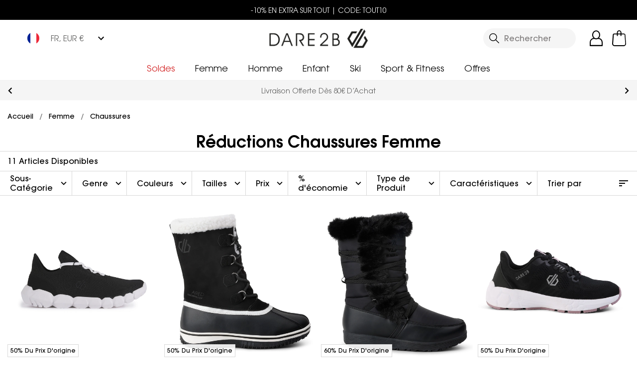

--- FILE ---
content_type: application/javascript; charset=UTF-8
request_url: https://www.dare2b.com/fr/dist/vsf-search-adapter-0.53c679703a5642fc8c46.js
body_size: 3790
content:
(window.webpackJsonp=window.webpackJsonp||[]).push([[41],{568:function(e,r,t){"use strict";t.r(r);var o=t(1),s=t(770),n=t(0);function i(){if(!n.storeViews[n.defaultStoreCode].elasticsearch.hasOwnProperty("searchScoring"))return!1;var e,r,t,o=[],s=n.storeViews[n.defaultStoreCode].elasticsearch.searchScoring.attributes;if(!Object.keys(s).length)return!1;for(var i=0,u=Object.keys(s);i<u.length;i++)for(var a=u[i],c=0,l=Object.keys(s[a].scoreValues);c<l.length;c++){var h=l[c],f={filter:{match:(e={},r=a,t=h,r in e?Object.defineProperty(e,r,{value:t,enumerable:!0,configurable:!0,writable:!0}):e[r]=t,e)},weight:s[a].scoreValues[h].weight};o.push(f)}return!!o.length&&{functions:o,score_mode:n.score_mode?n.score_mode:"multiply",boost_mode:n.boost_mode?n.boost_mode:"multiply",max_boost:n.max_boost?n.max_boost:100,min_score:n.function_min_score?n.function_min_score:1}}function u(e){return function(e){var r=n.storeViews[n.defaultStoreCode].elasticsearch.hasOwnProperty("searchScoring")?n.storeViews[n.defaultStoreCode].elasticsearch.searchScoring:{},t="";t="GET"===n.storeViews[n.defaultStoreCode].elasticsearch.queryMethod?r.hasOwnProperty("minimum_should_match")?r.minimum_should_match+"25":"75%25":r.hasOwnProperty("minimum_should_match")?r.minimum_should_match:"75%";var o={query:e,operator:r.operator?r.operator:"or",fuzziness:r.fuzziness?r.fuzziness:"2",cutoff_frequency:r.cutoff_frequency?r.cutoff_frequency:"0.01",max_expansions:r.max_expansions?r.max_expansions:"3",prefix_length:r.prefix_length?r.prefix_length:"1",minimum_should_match:t,tie_breaker:r.tie_breaker?r.tie_breaker:"1"};return r.hasOwnProperty("analyzer")&&(o.analyzer=r.analyzer),o}(e)}function a(){var e=arguments.length>0&&void 0!==arguments[0]?arguments[0]:"",r=[];return n.storeViews[n.defaultStoreCode].elasticsearch.hasOwnProperty("searchableAttributes")&&n.storeViews[n.defaultStoreCode].elasticsearch.searchableAttributes[e]&&(r=n.storeViews[n.defaultStoreCode].elasticsearch.searchableAttributes[e]),r.hasOwnProperty("boost")?r.boost:1}function c(e){var r=arguments.length>1&&void 0!==arguments[1]?arguments[1]:"products",t=[];return n.hasOwnProperty(r)&&n[r].hasOwnProperty("filterFieldMapping")&&(t=n[r].filterFieldMapping),t.hasOwnProperty(e)?t[e]:e}var l=t(277),h=1,f=4;var d=function(e){return Object(l.a)(e,h|f)};function p(e,r,t,o,s,n,i){try{var u=e[n](i),a=u.value}catch(e){return void t(e)}u.done?r(a):Promise.resolve(a).then(o,s)}function y(e){return g.apply(this,arguments)}function g(){var e;return e=regeneratorRuntime.mark((function e(r){var o,s,l,h,f,p,y,g,b,m,_,v,w,O,P,S,x,j,k,q;return regeneratorRuntime.wrap((function(e){for(;;)switch(e.prev=e.next){case 0:return e.next=2,t.e(27).then(t.t.bind(null,1977,7));case 2:if(o=e.sent,s=r.getSearchText(),l=["gt","lt","gte","lte","moreq","from","to"],h=o.default(),f=n.storeViews[n.defaultStoreCode].bloomreach.plpEnabled,(p=d(r.getAppliedFilters())).length>0&&(y=!1,p.forEach((function(e){"default"===e.scope?Object.keys(e.value).every((function(e){return l.includes(e)}))?h=h.filter("range",e.attribute,e.value):(e.value=e.value[Object.keys(e.value)[0]],Array.isArray(e.value)||(e.value=[e.value]),h=h.filter("terms",c(e.attribute),e.value)):"catalog"===e.scope&&(y=!0)})),g=function(e){var r=arguments.length>1&&void 0!==arguments[1]?arguments[1]:"";return p.forEach((function(t){var o=Object.keys(t.value);if("catalog"===t.scope&&o.length)if(o.filter((function(e){return-1!==l.indexOf(e)})).length){var s=c(t.attribute);"price"===s&&(s="final_price"),f&&(s=t.attribute),e=e.andFilter("range",s,t.value)}else{var n=t.value[Object.keys(t.value)[0]];Array.isArray(n)||(n=[n]),e=""===r?e.andFilter("terms",c(t.attribute),n):e.andFilter("terms",t.attribute+r,n)}})),e},y&&(h=h.orFilter("bool",(function(e){return g(e)})).orFilter("bool",(function(e){return g(e,"_options").filter("match","type_id","configurable")})))),!((b=r.getAvailableFilters()).length>0)){e.next=32;break}for(m=n.storeViews[n.defaultStoreCode].bloomreach.plpEnabled,_=!0,v=!1,w=void 0,e.prev=16,O=b[Symbol.iterator]();!(_=(P=O.next()).done);_=!0)"catalog"===(S=P.value).scope&&("price"!==S.field||m?(x={size:n.products.filterAggregationSize[S.field]||n.products.filterAggregationSize.default},h=(h=h.aggregation("terms",c(S.field),x)).aggregation("terms",S.field+"_options",x)):(h=h.aggregation("terms",S.field)).aggregation("range","price",n.products.priceFilters));e.next=24;break;case 20:e.prev=20,e.t0=e.catch(16),v=!0,w=e.t0;case 24:e.prev=24,e.prev=25,_||null==O.return||O.return();case 27:if(e.prev=27,!v){e.next=30;break}throw w;case 30:return e.finish(27);case 31:return e.finish(24);case 32:return j=function(e){for(var r=n.storeViews[n.defaultStoreCode].elasticsearch.hasOwnProperty("searchableAttributes")?n.storeViews[n.defaultStoreCode].elasticsearch.searchableAttributes:{name:{boost:1}},t=[],o=0,i=Object.keys(r);o<i.length;o++){var c=i[o];t.push(c+"^"+a(c))}return e.orQuery("multi_match","fields",t,u(s)).orQuery("bool",(function(e){return e.orQuery("terms","configurable_children.sku",s.split("-")).orQuery("match_phrase","sku",{query:s,boost:1}).orQuery("match_phrase","configurable_children.sku",{query:s,boost:1})}))},""!==s&&(k=i(),h=k?h.query("function_score",k,j):h.query("bool",j)),q=h.build(),r.suggest&&(q.suggest=r.suggest),e.abrupt("return",q);case 37:case"end":return e.stop()}}),e,null,[[16,20,24,32],[25,,27,31]])})),(g=function(){var r=this,t=arguments;return new Promise((function(o,s){var n=e.apply(r,t);function i(e){p(n,o,s,i,u,"next",e)}function u(e){p(n,o,s,i,u,"throw",e)}i(void 0)}))}).apply(this,arguments)}var b=t(75),m=t.n(b),_=t(5),v=t(140),w=t.n(v),O=t(8),P=t(13),S=t(32),x=t(4);t.d(r,"SearchAdapter",(function(){return j}));var j=function(){function e(){this.entities=[],this.initBaseTypes()}return e.prototype.search=function(e){return Object(o.b)(this,void 0,void 0,(function(){var r,t,s,i,u;return Object(o.d)(this,(function(o){switch(o.label){case 0:if(e.searchQuery._availableFilters={},!this.entities[e.type])throw new Error("No entity type registered for "+e.type);return r={},e.searchQuery instanceof P.a?[4,y(e.searchQuery)]:[3,2];case 1:return r=o.sent(),""!==e.searchQuery.getSearchText()&&(r.min_score=n.storeViews[n.defaultStoreCode].elasticsearch.min_score),[3,3];case 2:r=e.searchQuery,o.label=3;case 3:if(e.hasOwnProperty("groupId")&&null!==e.groupId&&(r.groupId=e.groupId),e.hasOwnProperty("groupToken")&&null!==e.groupToken&&(r.groupToken=e.groupToken),t=null===e.store?Object(O.b)():Object(O.e)(e.store),e.index=t.elasticsearch.index,s=Object(_.j)(t.elasticsearch.host),this.entities[e.type].url&&(s=this.entities[e.type].url),i={size:e.size,from:e.from,sort:e.sort},e._sourceExclude&&(i._source_exclude=e._sourceExclude.join(",")),e._sourceInclude&&(i._source_include=e._sourceInclude.join(",")),e.q&&(i.q=e.q),!e.index||!e.type)throw new Error("Query.index and Query.type are required arguments for executing ElasticSearch query");return"GET"===n.storeViews[n.defaultStoreCode].elasticsearch.queryMethod&&(i.request=JSON.stringify(r)),s+="/"+encodeURIComponent(e.index)+"/"+encodeURIComponent(e.type)+"/_search",s+="?"+w.a.stringify(i),n.storeViews[n.defaultStoreCode].bloomreach.plpEnabled&&(u=""===String(x.a.state.user.bru_id)?"ssr_or_blocked":x.a.state.user.bru_id,s+="&bruid="+encodeURIComponent(u),s+="&pageUrl="+encodeURIComponent(x.a.state.user.page_url),s+="&referrer="+encodeURIComponent(x.a.state.user.referrer_url)),[2,m()(s,{method:n.storeViews[n.defaultStoreCode].elasticsearch.queryMethod,mode:"cors",headers:{Accept:"application/json","Content-Type":"application/json"},body:"POST"===n.storeViews[n.defaultStoreCode].elasticsearch.queryMethod?JSON.stringify(r):null}).then((function(e){return e.json()}))]}}))}))},e.prototype.searchFred=function(e){return Object(o.b)(this,void 0,void 0,(function(){return Object(o.d)(this,(function(r){return[2,e.store.dispatch("fredhopper/searchpage",{search:e.searchQuery}).then((function(e){return Object(S.i)(e.data.result.universes.universe)}))]}))}))},e.prototype.handleResult=function(e,r,t,o){if(void 0===t&&(t=0),void 0===o&&(o=50),null===e)throw new Error("Invalid ES result - null not exepcted");if(e.hasOwnProperty("hits"))return{items:Object(s.a)(e.hits.hits,(function(e){return Object.assign(e._source,{_score:e._score,slug:e._source.slug?e._source.slug:e._source.hasOwnProperty("url_key")&&n.products.useMagentoUrlKeys?e._source.url_key:e._source.hasOwnProperty("name")?Object(_.m)(e._source.name)+"-"+e._source.id:""})})),total:e.hits.total,start:t,perPage:o,aggregations:e.aggregations,suggestions:e.suggest};throw e.error?new Error(JSON.stringify(e.error)):new Error("Unknown error with elasticsearch result in resultProcessor for entity type '"+r+"'. Response: "+JSON.stringify(e))},e.prototype.registerEntityType=function(e,r){var t=r.url,o=void 0===t?"":t,s=r.queryProcessor,n=r.resultPorcessor;return this.entities[e]={queryProcessor:s,resultPorcessor:n},""!==o&&(this.entities[e].url=o),this},e.prototype.initBaseTypes=function(){var e=this;this.registerEntityType("product",{queryProcessor:function(e){return e},resultPorcessor:function(r,t,o){return e.handleResult(r,"product",t,o)}}),this.registerEntityType("attribute",{queryProcessor:function(e){return e},resultPorcessor:function(r,t,o){return e.handleResult(r,"attribute",t,o)}}),this.registerEntityType("category",{queryProcessor:function(e){return e},resultPorcessor:function(r,t,o){return e.handleResult(r,"category",t,o)}}),this.registerEntityType("taxrule",{queryProcessor:function(e){return e},resultPorcessor:function(r,t,o){return e.handleResult(r,"taxrule",t,o)}}),this.registerEntityType("review",{queryProcessor:function(e){return e},resultPorcessor:function(r,t,o){return e.handleResult(r,"review",t,o)}}),this.registerEntityType("cms_page",{queryProcessor:function(e){return e},resultPorcessor:function(r,t,o){return e.handleResult(r,"cms_page",t,o)}}),this.registerEntityType("cms_block",{queryProcessor:function(e){return e},resultPorcessor:function(r,t,o){return e.handleResult(r,"cms_block",t,o)}}),this.registerEntityType("cms_hierarchy",{queryProcessor:function(e){return e},resultPorcessor:function(r,t,o){return e.handleResult(r,"cms_hierarchy",t,o)}})},e}()},770:function(e,r,t){"use strict";var o=t(142),s=t(44),n=t(141),i=t(45);var u=function(e,r){var t=-1,o=Object(i.a)(e)?Array(e.length):[];return Object(n.a)(e,(function(e,s,n){o[++t]=r(e,s,n)})),o},a=t(18);r.a=function(e,r){return(Object(a.a)(e)?o.a:u)(e,Object(s.a)(r,3))}}}]);
//# sourceMappingURL=vsf-search-adapter-0.53c679703a5642fc8c46.js.map